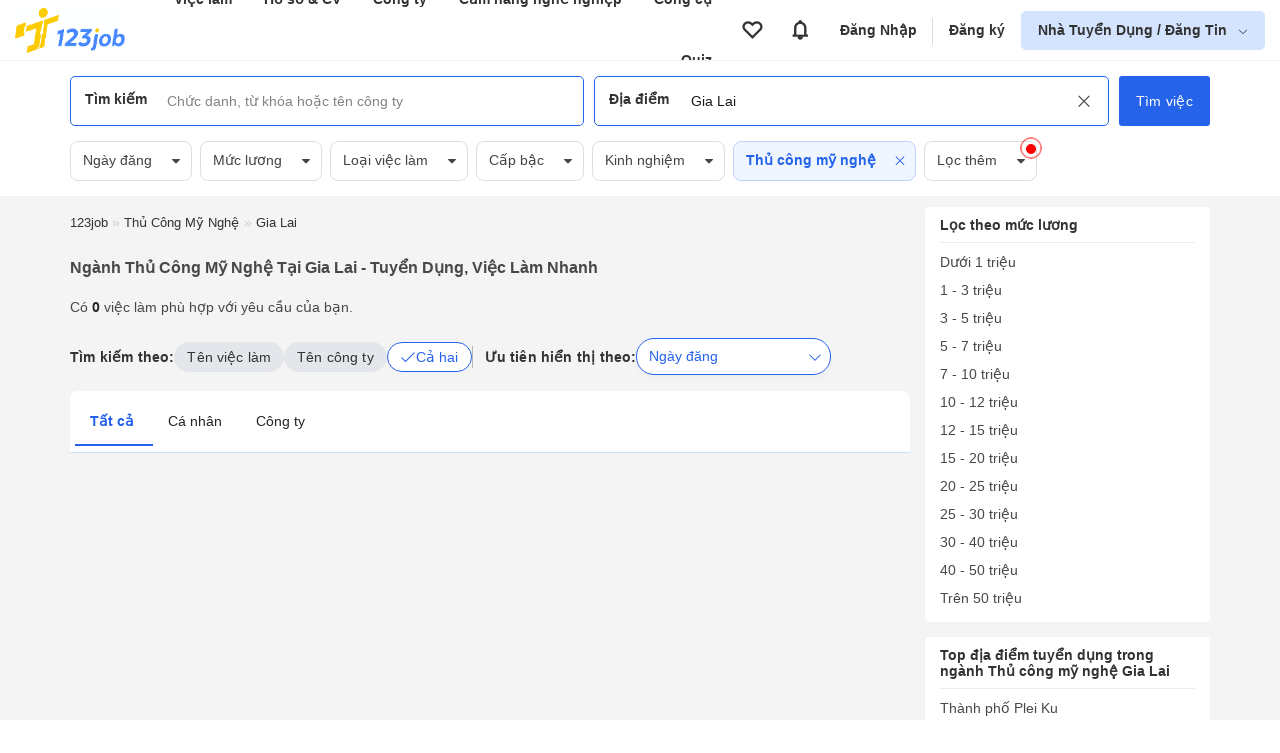

--- FILE ---
content_type: text/html; charset=UTF-8
request_url: https://123job.vn/nganh-nghe/vi%E1%BB%87c-l%C3%A0m-th%E1%BB%A7-c%C3%B4ng-m%E1%BB%B9-ngh%E1%BB%87-t%E1%BA%A1i-Gia-Lai
body_size: 15277
content:
<!DOCTYPE html><html lang="vi"><head>
<link rel="dns-prefetch" href="//https:www.googletagmanager.com">
<link rel="dns-prefetch" href="//https:123job.vn">
<link rel="dns-prefetch" href="//https:quiz.123job.vn">
<link rel="dns-prefetch" href="//https:www.facebook.com">
<link rel="dns-prefetch" href="//https:accounts.google.com">
<link rel="dns-prefetch" href="//https:">
<link rel="dns-prefetch" href="//https:business.123job.vn">
<link rel="dns-prefetch" href="//http:schema.org">
<link rel="dns-prefetch" href="//http:123job.vn">
<link rel="dns-prefetch" href="//https:unpkg.com"><script>(function(w,d,s,l,i){w[l]=w[l]||[];w[l].push({'gtm.start': new Date().getTime(),event:'gtm.js'});var f=d.getElementsByTagName(s)[0], j=d.createElement(s),dl=l!='dataLayer'?'&l='+l:'';j.async=true;j.src= 'https://www.googletagmanager.com/gtm.js?id='+i+dl;f.parentNode.insertBefore(j,f); })(window,document,'script','dataLayer','GTM-KBGFH99');</script><meta http-equiv="Content-Type" content="text/html; charset=utf-8"/><meta name=viewport content="width=device-width, initial-scale=1.0, maximum-scale=5.0, minimum-scale=1.0"><meta name=csrf-token content="XC7zrlWj06PBIyqjFBFSWVnePs2rvNtEleC7xHGV"><meta http-equiv="content-language" content="vi" /><title>Việc làm ngành Thủ công mỹ nghệ tại Gia Lai 01/2026 - 123job.vn</title><meta name=description content="Cập nhật việc làm ngành Thủ công mỹ nghệ tại Gia Lai, Lương Cao từ $1000 từ Top Công ty hàng đầu. Phúc lợi tốt, Cơ hội thăng tiến cao, Không OT hoặc OT có Lương. Ứng tuyển ngay hôm nay dễ dàng tại 123job.vn"/><meta name=keywords itemprop="keywords" content="Việc làm Ngành Thủ công mỹ nghệ tại Gia Lai, tuyển dụng ngành Thủ công mỹ nghệ tại Gia Lai"/><meta name=csrf-token content="XC7zrlWj06PBIyqjFBFSWVnePs2rvNtEleC7xHGV"><meta name=GENERATOR content="123job.vn"><meta name=language content="vietnamese"/><meta name=copyright content="Copyright © 2018 by 123job.vn"><meta name=author content="Tuyển dụng, việc làm mới nhất 123job.vn"><meta property="og:locale" content="vi_VN" /><meta property="og:title" itemprop="name" content="Việc làm ngành Thủ công mỹ nghệ tại Gia Lai 01/2026 - 123job.vn"><meta property="og:type" content="Website"><meta property="og:url" content="https://123job.vn/nganh-nghe/vi%E1%BB%87c-l%C3%A0m-th%E1%BB%A7-c%C3%B4ng-m%E1%BB%B9-ngh%E1%BB%87-t%E1%BA%A1i-Gia-Lai" /><meta property="og:description" content="Cập nhật việc làm ngành Thủ công mỹ nghệ tại Gia Lai, Lương Cao từ $1000 từ Top Công ty hàng đầu. Phúc lợi tốt, Cơ hội thăng tiến cao, Không OT hoặc OT có Lương. Ứng tuyển ngay hôm nay dễ dàng tại 123job.vn"><meta property="og:site_name" content="123job.vn"><meta name=ROBOTS content="INDEX, FOLLOW"><link rel="canonical" href="https://123job.vn/nganh-nghe/vi%E1%BB%87c-l%C3%A0m-th%E1%BB%A7-c%C3%B4ng-m%E1%BB%B9-ngh%E1%BB%87-t%E1%BA%A1i-Gia-Lai" /><link rel="shortcut icon" type=image/png href="https://123job.vn/favicon.png"><meta itemprop="image" content="https://123job.vn/images/banner/banner-header-resume.png"><meta property="og:image" content="https://123job.vn/images/banner/banner-header-resume.png"/><meta property="og:image:width" content="600"><meta property="og:image:height" content="315"><link rel="alternate" type=application/rss+xml title="Ngành Thủ công mỹ nghệ tại Gia Lai - Tuyển dụng, Việc làm nhanh" href="https://123job.vn/rss/index?q=nganh-nghe/việc-làm-thủ-công-mỹ-nghệ-tại-Gia-Lai"><script> window.___gcfg = { lang: 'en-US', parsetags: 'onload' } </script><link rel="stylesheet" id="css_page" href="/vendor/css/job_search.min.css?id=115e76f188f8ec3fc7fd"><style>.page_speed_1723857613{display:none;visibility:hidden} .page_speed_561994997{padding: 20px} .page_speed_1007748673{margin-bottom: 100px} .page_speed_1844861142{color: #4f5e64;font-size: 0.95rem} .page_speed_1992228084{cursor: pointer} .page_speed_856518992{background-color: #007fbc; border: 1px solid #007fbc; color: #ffff} .page_speed_687943606{color: white} .page_speed_1746565556{color: #4f5e64 !important;font-size: 0.95rem} .page_speed_2044680534{font-size: 1.5rem} .page_speed_252795735{font-size: 1.25rem} .page_speed_613173733{color: #4688ff} .page_speed_1912522527{margin-bottom: 1.5rem} .page_speed_1274206818{flex:1;} .page_speed_338207487{top: 106%} .page_speed_371522623{position: relative; flex: 1} .page_speed_302081645{width: 95%} .page_speed_297053255{} .page_speed_1158008707{text-align: center !important;} .page_speed_1866418905{border-bottom: 1px solid #ccdeff} .page_speed_1741097854{font-size: 16px;margin-bottom: 0px;margin-top: 6px; font-weight: 400} .page_speed_1496097330{font-size: 16px !important;}</style></head><body><noscript><iframe src="https://www.googletagmanager.com/ns.html?id=GTM-KBGFH99" height=0 width=0 class="page_speed_1723857613"></iframe></noscript><div class="bg-pushmenu"></div><div class="sidebar-right"><nav><div class="user-area"><div class="user-action u-logout d-flex"><a href="https://123job.vn/auth/login" rel="nofollow" class="btn btn-primary">Đăng nhập</a><a href="https://123job.vn/auth/register" rel="nofollow" class="btn btn-gray register">Đăng ký</a></div></div><div class="slide-menu"><ul><li class="lv0"><a href="/" rel="nofollow"><img class="img-menu" data-src="https://123job.vn/images/menus/home.png" alt="Trang chủ"> Trang chủ </a></li><li class="lv0"><a href="https://quiz.123job.vn" rel="nofollow"><img class="img-menu" data-src="https://123job.vn/images/menu_2/quiz.png" alt="Quiz"> Quiz </a></li><li class="lv0"><a href="/cv/mẫu-cv" rel="nofollow"><img class="img-menu" data-src="https://123job.vn/images/menu_2/resume.png" alt="Mẫu CV xin việc"> Mẫu CV xin việc <span class="label">Miễn phí</span></a></li><li class="lv0"><a href="/user/profile" rel="nofollow"><img class="img-menu" data-src="https://123job.vn/images/menu_2/write_cv.png" alt="123job Profile"> 123job Profile </a></li><li class="lv0"><a href="/tuyen-dung" rel="nofollow"><img class="img-menu" data-src="https://123job.vn/images/menu_2/search_job.png" alt="Tìm việc làm"> Tìm việc làm </a></li><li class="lv0"><a href="/cover-letter/mẫu-cover-letter" rel="nofollow"><img class="img-menu" data-src="https://123job.vn/images/menu_2/cover_letter.png" alt="Cover letter"> Cover letter </a></li><li class="lv0"><a href="/company" rel="nofollow"><img class="img-menu" data-src="https://123job.vn/images/menu_2/review.png" alt="Review công ty"> Review công ty </a></li><li class="lv0"><a href="/bai-viet" rel="nofollow"><img class="img-menu" data-src="https://123job.vn/images/menu_2/news.png" alt="Cẩm nang nghề nghiệp"> Cẩm nang nghề nghiệp </a></li><li class="lv0"><a href="/wiki/mbti" rel="nofollow"><img class="img-menu" data-src="https://123job.vn/images/menu_2/mbti.png" alt="Trắc nghiệm MBTI"> Trắc nghiệm MBTI </a></li><li class="lv0"><a href="/wiki/gross-to-net" rel="nofollow"><img class="img-menu" data-src="https://123job.vn/images/menu_2/gross_net.png" alt="Tính lương Gross - Net"> Tính lương Gross - Net </a></li><li class="lv0"><a href="/wiki/multiple-intelligences-test" rel="nofollow"><img class="img-menu" data-src="https://123job.vn/images/menu_2/multiple-intelligences-test.png" alt="Trắc nghiệm đa trí thông minh MI"> Trắc nghiệm đa trí thông minh MI </a></li><li class="lv0"><a href="https://www.facebook.com/tuyendung.123job" rel="nofollow"><img class="img-menu" data-src="https://123job.vn/images/menu_2/about.png" alt="Về chúng tôi"> Về chúng tôi </a></li></ul></div></nav></div><script> var URL_LOGIN_PROVIDER = 'https://123job.vn/auth/login-provider'; function loginGoogleOneTap(googleUser) { const responsePayload = decodeJwtResponse(googleUser.credential); fetch(URL_LOGIN_PROVIDER, { method: 'POST', headers: {'Content-Type': 'application/json'}, body: JSON.stringify({ id: responsePayload.sub, provider: 'google', name: responsePayload.name, password: responsePayload.sub, email: responsePayload.email, "_token": "XC7zrlWj06PBIyqjFBFSWVnePs2rvNtEleC7xHGV", }), }).then(response => response.ok ? response.json() : Promise.reject(`HTTP error! Status: ${response.status}`)) .then(data => { location.reload(); }) .catch(error => alert("Có lỗi xảy ra")); } function decodeJwtResponse(token) { var base64Url = token.split('.')[1]; var base64 = base64Url.replace(/-/g, '+').replace(/_/g, '/'); var jsonPayload = decodeURIComponent(window.atob(base64).split('').map(function (c) { return '%' + ('00' + c.charCodeAt(0).toString(16)).slice(-2); }).join('')); return JSON.parse(jsonPayload); } </script><input type=hidden name=_token value="XC7zrlWj06PBIyqjFBFSWVnePs2rvNtEleC7xHGV"><div id="g_id_onload" data-client_id="" data-context="signin" data-callback="loginGoogleOneTap" data-close_on_tap_outside="false"></div><script src="https://accounts.google.com/gsi/client" async defer></script><link href="/vendor/auth/css/modal_auth.min.css?id=bd356418eb795240e594" rel="stylesheet"><div class="box-popup-need-login modal modal-form modal-auth-login"><div class="modal-header d-flex"><div class="modal-header__title js-tab-auth mr-3 active" data-tab="login">Đăng nhập</div><div class="modal-header__title js-tab-auth" data-tab="register">Đăng ký</div></div><div class="modal-body modal-body-login page_speed_561994997"><div class="auth-page-login js-auth-content mt-1"><div class="container page_speed_1007748673"><div class="auth-form auth-form--desktop"><div class="auth-form__title"><h2>Chào mừng bạn trở lại 123job.vn</h2><p class="mb-3 page_speed_1844861142"> Cùng xây dựng một hồ sơ nổi bật và nhận được các cơ hội sự nghiệp lý tưởng </p></div><div class="auth-form__content"><form action="https://123job.vn/auth/login" class="js-form-login" method="post"><p class="error-form error-form--account-ajax"></p><input type=hidden name=_token value="XC7zrlWj06PBIyqjFBFSWVnePs2rvNtEleC7xHGV"><input type=hidden name=js_redirect_url value=""><input type=hidden name=call_back value=""><input type=hidden name=type value=""><input type=hidden name=source value=""><div class="form-group mb-4"><input type=text class="form-control" name=email value="" placeholder="Email hoặc số điện thoại"><small class="error-form js-error-login" data-field="email"></small></div><div class="form-group"><input type=password class="form-control" name=password autocomplete="off" placeholder="Mật khẩu"><small class="error-form js-error-login" data-field="password"></small><span class="icon js-show-password page_speed_1992228084"><i class="la la-eye-slash"></i></span></div><p class="text-right text-sm"><a href="https://123job.vn/auth/forgot-password" class="text-primary ft-color">Quên mật khẩu</a></p><input type=hidden name=callback value=""><button type=submit class="btn btn-primary btn-block js-button-login bg-color"><b>Đăng nhập</b></button></form><div class="social-hr mt-4 mb-4 d-block"><div class="hr"><span>Hoặc bằng</span></div></div><div class="login-social js_login_google"><button class="button-auth google js_login_google mr-1" rel="nofollow" href="javascript:void(0)" id="js_login_google" title="Đăng nhập với google"><img class='lazy' data-src='https://123job.vn/images/logo/icon/google.jpg'><span>Google</span></button><button class="button-auth facebook js_login_facebook mr-1" rel="nofollow" href="javascript:void(0)" id="js_login_facebook" title="Đăng nhập với facebook"><img class='lazy' data-src='https://123job.vn/images/logo/icon/icon-facebook.png'><span>Facebook</span></button><button data-link="https://123job.vn/auth/login-social/linkedin-openid" rel="nofollow" title="Đăng nhập với linkedin"class="button-auth js-login-social-other page_speed_856518992"><img class='lazy' data-src='https://123job.vn/images/logo/icon/icon-linkedin.png'><span class="page_speed_687943606">Linkedin</span></button></div><div class="more-login mt-3"> Bạn sử dụng 123job lần đầu? <a href="https://123job.vn/auth/register" rel="nofollow" class="text-primary js-link-auth ft-color" data-field="register"><u>Đăng ký ngay</u></a></div></div></div><div class="auth-help"><p class="back-home"><a href="/"><i class="la la-arrow-left"></i> Quay lại trang chủ</a><br></p><p class="text-center text-muted page_speed_1746565556"> Bạn gặp khó khăn khi tạo tài khoản? <br> Vui lòng gọi tới Zalo: 0961.469.398 (giờ hành chính). </p></div></div></div><div class="auth-page-register js-auth-content hide"><div class="container page_speed_1007748673"><div class="auth-form auth-form--desktop"><div class="auth-form__title"><h2>Chào mừng bạn đến với 123job.vn</h2><p class="mb-3 page_speed_1844861142"> Cùng xây dựng một hồ sơ nổi bật và nhận được các cơ hội sự nghiệp lý tưởng </p></div><div class="auth-form__content"><form action="https://123job.vn/auth/register" class="js-form-register" method="post"><input type=hidden name=_token value="XC7zrlWj06PBIyqjFBFSWVnePs2rvNtEleC7xHGV"><input type=hidden name=source value=""><input type=hidden name=callback value=""><input type=hidden name=register_place value=""><input type=hidden name=js_redirect_url value=""><div class="form-group"><input type=text class="form-control" name=email value="" placeholder="Email hoặc số điện thoại"><small class="error-form js-error-register" data-field="email"></small></div><div class="form-group mt-3"><input type=password class="form-control" name=password value="" autocomplete="off" placeholder="Mật khẩu"><small class="error-form js-error-register" data-field="password"></small><span class="icon js-show-password page_speed_1992228084"><i class="la la-eye-slash"></i></span></div><div class="form-group mt-3"><input type=text class="form-control" name=name value="" autocomplete="off" placeholder="Họ và tên"><small class="error-form js-error-register" data-field="name"></small></div><div class="form-group mt-3"><input type=text class="form-control" name=phone value="" autocomplete="off" placeholder="Số điện thoại"><small class="error-form js-error-register" data-field="phone"></small></div><div class="agree-policy"><input type=checkbox name=yes_policy checked><span> Tôi đồng ý với <a href="/help/operation" class="ft-color" target="_blank"><u>quy chế hoạt động</u></a> và <a href="/help/security" class="ft-color" target="_blank"><u>chính sách bảo mật thông tin</u></a> của 123job.vn. </span></div><button type=submit class="btn btn-primary btn-block js-button-register bg-color">Đăng ký</button></form><div class="more-login mt-4"> Bạn đã có tài khoản? <a href="https://123job.vn/auth/login" rel="nofollow" class="text-primary js-link-auth ft-color" data-field="login"><u>Đăng nhập ngay</u></a></div></div></div><div class="auth-help"><p class="back-home"><a href="/"><i class="la la-arrow-left"></i> Quay lại trang chủ</a><br></p><p class="text-center text-muted page_speed_1746565556"> Bạn gặp khó khăn khi tạo tài khoản? <br> Vui lòng gọi tới Zalo: 0961.469.398 (giờ hành chính). </p></div></div></div></div></div><script> var URL_AUTH = { LOGIN_PROVIDER: 'https://123job.vn/auth/login-provider' }; </script><script async src="/vendor/auth/js/auth.js?id=66d8ccd0397218262967"></script><style> #modal-protect-personal-data { max-width: 700px; } #modal-protect-personal-data .modal-body { padding: 1.5rem; } #modal-protect-personal-data .content-main { padding: 1rem; border: 1px solid #e2e8f0; max-height: 400px; overflow-y: scroll; border-radius: 4px; margin: 1rem 0; } #modal-protect-personal-data .content-main p { font-size: 0.9rem; padding: 0; margin-bottom: 1rem; } #modal-protect-personal-data .btn-submit-policy { padding: 10px 15px; border: none; background: #4688ff; color: #fff; border-radius: 4px; cursor: pointer; } #modal-protect-personal-data #confirm-policy { width: 1.25rem; height: 1.25rem; margin-right: 10px; margin-top: 5px; } #modal-protect-personal-data #form-protect-personal-data { font-size: 1rem; }</style><div class="modal modal-lg" id="modal-protect-personal-data"><div class="modal-body"><p class="text-center font-weight-bold page_speed_2044680534">Thông báo</p><p class="text-center font-weight-bold page_speed_252795735">Các điều kiện giao dịch chung về bảo vệ dữ liệu cá nhân</p><div class="content-main"><p>Kính gửi Quý Thành viên của Website 123job.vn,</p><p> Ban Quản Trị Website 123job.vn xin thông báo đến Quý Thành viên về việc áp dụng “Các điều kiện giao dịch chung về bảo vệ dữ liệu cá nhân” (Sau đây gọi tắt là “Các Điều Kiện Giao Dịch Chung”) được cập nhật theo Nghị định số 13/2023/NĐ-CP được Chính phủ ban hành ngày 17/4/2023 về bảo vệ dữ liệu cá nhân, hiệu lực thi hành từ ngày 01/07/2023. </p><p> “Các Điều Kiện Giao Dịch Chung” là một phần không thể tách rời của các thỏa thuận giữa Ban Quản Trị Website 123job.vn và các Thành viên. “Các Điều Kiện Giao Dịch Chung” có thể được sửa đổi trong từng thời kỳ. Mọi thông tin thay đổi (nếu có) sẽ được thông báo, cập nhật trên website https:///www.123job.vn. </p><p> Để xem chi tiết “Các Điều Kiện Giao Dịch Chung”, Quý Thành viên vui lòng nhấn: <a href="https://123job.vn/help/protect-personal-data" target="_blank" rel="nofollow" class=" page_speed_613173733">Tại đây</a></p><p> Trường hợp cần làm rõ về “Các Điều Kiện Giao Dịch Chung”, Quý Thành viên vui lòng liên hệ với Ban Quản Trị Website 123job.vn hoặc gửi email đến <b>123job.vn@gmail.com.vn</b> để được hỗ trợ. </p><p>Trân trọng!</p></div><form id="form-protect-personal-data" action="" method="post"><div class="d-flex align-start page_speed_1912522527"><input type=checkbox required="" class="form-checkbox " name=confirm_policy id="confirm-policy"><label for="confirm-policy" class="page_speed_1274206818"> Tôi xác nhận đã đọc, hiểu rõ và đồng ý với <a class="" href="https://123job.vn/help/protect-personal-data" target="_blank" rel="nofollow"><b>Các điều kiện giao dịch chung về bảo vệ dữ liệu cá nhân</b></a> của Ban Quản Trị Website 123job.vn </label></div><div class="text-center"><button type=button class="btn-submit-policy js-submit-policy"> Xác nhận </button></div></form></div></div><script> var USER_POLICY_AT = '0'; var URL_PROTECT_PERSONAL_DATA_STORE = 'https://123job.vn/ajax/protect-personal-data';</script><script src="/vendor/core/js/protect_personal_data.js?id=d7511cf462796b407f2e" async></script><div class="header-main "><header class="header-hide-mb"><div class="header-wrapper"><div class="brand"><a href="/"><img src="/images/logo_tim.png" alt="123job.vn | Việc làm mới hiệu quả, Tìm việc làm mới nhanh"></a></div><div class="primary-nav"><ul class="header-menu"><li><a href="/jobs">Việc làm</a><div class="group-hover navbar__item__dropdown-menu"><div class="nav navbar-menu navbar-padding"><div class="row"><div class="col-6"><div class="menu-child"><div class="menu-child__tag">Việc làm</div><a href="/jobs" class="menu-child__item"><i class="fa fa-search"></i><span> Tìm việc làm </span></a><a href="/user/jobs/apply" class="menu-child__item"><i class="fa fa-briefcase"></i><span> Việc làm đã ứng tuyển </span></a><a href="/user/jobs/favourite" class="menu-child__item"><i class="fa fa-heart-o"></i><span> Việc làm đã lưu </span></a><a href="/user/jobs/suggest" class="menu-child__item"><i class="fa fa-briefcase"></i><span> Việc làm phù hợp <span class="badge badge__new">Mới</span></span></a></div></div><div class="col-6"><div class="menu-child"><div class="menu-child__tag">Việc làm theo vị trí</div><div class="row flex-nowrap job-position"><div class="col-6"><a href="/nganh-nghe/việc-làm-it-phần-mềm" class="menu-child__item"><span> Việc làm IT <span class="badge badge__hot">Hot</span></span></a><a href="/nganh-nghe/việc-làm-việc-làm-cấp-cao" class="menu-child__item"><span> Việc làm quản lý cấp cao <span class="badge badge__hot">Hot</span></span></a><a href="/nganh-nghe/việc-làm-bán-hàng" class="menu-child__item"><span> Việc làm bán hàng </span></a><a href="/nganh-nghe/việc-làm-kinh-doanh" class="menu-child__item"><span> Việc làm kinh doanh </span></a><a href="/nganh-nghe/việc-làm-kế-toán" class="menu-child__item"><span> Việc làm Kế toán </span></a><a href="/nganh-nghe/việc-làm-lao-động-phổ-thông" class="menu-child__item"><span> Việc làm Lao động phổ thông </span></a><a href="/nganh-nghe/việc-làm-giáo-dục-đào-tạo" class="menu-child__item"><span> Việc làm Giáo dục </span></a></div><div class="col-6"><a href="/nganh-nghe/việc-làm-marketing-pr" class="menu-child__item"><span> Việc làm Marketing </span></a><a href="/nganh-nghe/việc-làm-hành-chính-văn-phòng" class="menu-child__item"><span> Việc làm Hành chính </span></a><a href="/nganh-nghe/việc-làm-tư-vấn-chăm-sóc-khách-hàng" class="menu-child__item"><span> Việc làm chăm sóc khách hàng </span></a><a href="/nganh-nghe/việc-làm-bất-động-sản" class="menu-child__item"><span> Việc làm Bất động sản </span></a><a href="/nganh-nghe/việc-làm-ngân-hàng-tài-chính" class="menu-child__item"><span> Việc làm ngân hàng </span></a><a href="/nganh-nghe/việc-làm-bảo-vệ-an-ninh-vệ-sỹ" class="menu-child__item"><span> Việc làm bảo vệ </span></a><a href="/nganh-nghe/việc-làm-khách-sạn-nhà-hàng" class="menu-child__item"><span> Việc làm nhà hàng </span></a></div></div></div></div></div></div></div></li><li><a href="/cv/mẫu-cv">Hồ sơ &amp; CV</a><div class="group-hover navbar__item__dropdown-menu"><div class="nav navbar-menu navbar-padding"><div class="row"><div class="col-6"><div class="menu-child"><a href="/user/cv/list" class="menu-child__item"><i class="fa fa-file-text-o"></i><span> Quản lý CV </span></a><a href="/cv/guide" class="menu-child__item"><i class="fa fa-address-card-o"></i><span> Hướng dẫn viết CV theo ngành nghề </span></a><a href="/user/cv/upload" class="menu-child__item"><i class="fa fa-cloud-upload"></i><span> Tải CV lên </span></a><a href="/user/profile" class="menu-child__item"><i class="fa fa-address-book-o"></i><span> 123job Profile </span></a></div></div><div class="col-6"><div class="menu-child"><a href="/cv/mẫu-cv" class="menu-child__tag">Mẫu hồ sơ <i class="la la-arrow-right"></i></a><a href="/cv/mẫu-cv" class="menu-child__item"><i class="fa fa-id-card-o"></i><span> Mẫu CV </span></a><a href="/cover-letter/mẫu-cover-letter" class="menu-child__item"><i class="fa fa-address-card-o"></i><span> Mẫu Cover Letter </span></a><a href="/cv/mẫu-cv-xin-việc-file-word" class="menu-child__item"><i class="fa fa-id-card-o"></i><span> Mẫu CV File Word </span></a></div></div></div></div></div></li><li><a href="/company">Công ty</a><div class="group-hover navbar__item__dropdown-menu"><div class="nav navbar-menu navbar-padding"><div class="row"><div class="col-12"><div class="menu-child"><a href="/company/search" class="menu-child__item"><i class="fa fa-search"></i><span> Tìm kiếm công ty </span></a><a href="/company?tab=best" class="menu-child__item"><i class="fa fa-building"></i><span> Công ty nổi bật <span class="badge badge__hot">Hot</span></span></a><a href="/company?tab=latest" class="menu-child__item"><i class="fa fa-building"></i><span> Công ty mới <span class="badge badge__new">Mới</span></span></a><a href="/company?tab=suggestion" class="menu-child__item"><i class="fa fa-building"></i><span> Công ty được đề xuất </span></a></div></div></div></div></div></li><li><a href="/bai-viet">Cẩm nang nghề nghiệp</a><div class="group-hover navbar__item__dropdown-menu"><div class="nav navbar-menu navbar-padding"><div class="row"><div class="col-12"><div class="menu-child"><a href="/bai-viet/dinh-huong-nghe-nghiep-31c" class="menu-child__item"><i class="fa fa-briefcase"></i><span> Định hướng nghề nghiệp </span></a><a href="/bai-viet/tim-viec-30c" class="menu-child__item"><i class="fa fa-briefcase"></i><span> Bí kíp tìm việc </span></a><a href="/bai-viet/con-duong-su-nghiep-10c" class="menu-child__item"><i class="fa fa-briefcase"></i><span> Kiến thức chuyên ngành </span></a><a href="/bai-viet/thanh-cong-trong-cong-viec-24c" class="menu-child__item"><i class="fa fa-briefcase"></i><span> Thăng tiến sự nghiệp </span></a><a href="/bai-viet/xay-dung-doanh-nghiep-55c" class="menu-child__item"><i class="fa fa-briefcase"></i><span> Phát triển doanh nghiệp </span></a><a href="/bai-viet/cam-nang-tuyen-dung-58c" class="menu-child__item"><i class="fa fa-briefcase"></i><span> Thị trường và xu hướng tuyển dụng </span></a></div></div></div></div></div></li><li><a href="/wiki/mbti">Công cụ</a><div class="group-hover navbar__item__dropdown-menu"><div class="nav navbar-menu navbar-padding"><div class="row"><div class="col-6"><div class="menu-child"><div class="menu-child__tag">Khám phá bản thân</div><a href="/wiki/mbti" class="menu-child__item"><i class="fa fa-id-card-o"></i><span> Trắc nghiệm tính cách MBTI </span></a><a href="/wiki/multiple-intelligences-test" class="menu-child__item"><i class="fa fa-pencil-square-o"></i><span> Trắc nghiệm đa trí thông minh MI </span></a></div></div><div class="col-6"><div class="menu-child"><div class="menu-child__tag">Công cụ</div><a href="/wiki/gross-to-net" class="menu-child__item"><i class="fa fa-calculator"></i><span> Tính lương GROSS NET <span class="badge badge__hot">Hot</span></span></a><a href="/wiki/personal-tax" class="menu-child__item"><i class="fa fa-usd"></i><span> Tính thuế thu nhập cá nhân </span></a><a href="/wiki/compound-interest" class="menu-child__item"><i class="fa fa-level-up"></i><span> Tính lãi suất kép </span></a><a href="/wiki/savings-plan" class="menu-child__item"><i class="fa fa-line-chart"></i><span> Lập kế hoạch tiết kiệm </span></a><a href="/wiki/unemployment-insurance" class="menu-child__item"><i class="fa fa-briefcase"></i><span> Tính Bảo hiểm thất nghiệp </span></a><a href="/wiki/social-insurance" class="menu-child__item"><i class="fa fa-calculator"></i><span> Tính bảo hiểm xã hội một lần </span></a></div></div></div></div></div></li><li><a href="https://quiz.123job.vn/">Quiz</a></ul></div><div class="secondary-nav"><ul class="header-menu"></ul></div><ul class="account-nav header-menu"><li class="menu-nav"><a class="btn-icon-favourite" data-toggle="tooltip" data-original-title="Tin đã lưu" href="https://123job.vn/user/jobs/favourite" aria-label="View all favorite products"><i class="la la-heart-o"></i></a></li><li class="menu-nav"><a class="btn-icon-notification" data-toggle="tooltip" data-original-title="Thông báo" href="https://123job.vn/user/notification" aria-label="View all notifications"><i class="la la-bell"></i></a></li><li class="menu-nav"><a href="https://123job.vn/auth/login" class="after-right">Đăng Nhập</a></li><li class="menu-nav"><a href="https://123job.vn/auth/register">Đăng ký</a></li><li class="has-children js-sub-menu-user btn-employer "><a href="https://business.123job.vn/" class="" aria-label="show menu dropdown"> Nhà Tuyển Dụng / Đăng Tin </a><div class="sub-menu sub-menu--right pt-0 pb-0 page_speed_338207487"><div class=""><a href="https://business.123job.vn/" class="option-menu text-black">Đăng tin tuyển dụng</a><a href="https://business.123job.vn/" class="option-menu text-black">Tìm ứng viên</a><a href="https://business.123job.vn/service-package" class="option-menu text-black">Sản phẩm và dịch vụ</a></div></div></li></ul><div class="d-flex"><div class="box-favourite_mb"><a class="d-block" aria-label="Link to your favorite jobs site" href="https://123job.vn/user/jobs/favourite"><span class="icon-main"><i class="la la-heart-o"></i></span><i class="icon-total js-favourites-count"></i></a></div><div class="box-notification_mb"><a class="d-block" aria-label="Link to your notifications" href="https://123job.vn/user/notification"><span class="icon-main"><i class="la la-bell"></i></span><i class="icon-total js-notification-count"></i></a></div></div></div></header></div><script> var URL_SEARCH_TITLE = 'https://123job.vn/ajax/suggest-title'; var URL_AJAX_GET_COMPANY_SUGGESTIONS = 'https://123job.vn/company/ajax/company-suggest'; var URL_AJAX_COUNT_JOB_SEARCH = 'https://123job.vn/ajax/search-job'; var URL_AJAX_COUNT_JOB_BY_HISTORY_SEARCH = 'https://123job.vn/ajax/search-job-by-history'; var URL_AJAX_GET_SUGGESTION_JOB = 'https://123job.vn/ajax/get-suggestion-jobs';</script><div class="header-form"><div class="container"><form class="page-search js-form-search js-form-search-pc " action="https://123job.vn/tuyen-dung"><input type=hidden name=label class="input_hidden_filter input_hidden_label" value=""><input type=hidden name=s class="input_hidden_filter input_hidden_s" value="0"><input type=hidden name=jt class="input_hidden_filter input_hidden_jt" value="0"><input type=hidden name=level class="input_hidden_filter input_hidden_level" value=""><input type=hidden name=exp class="input_hidden_filter input_hidden_exp" value=""><input type=hidden name=cat class="input_hidden_filter input_hidden_cat" value="Thủ công mỹ nghệ"><input type=hidden name=date class="input_hidden_filter input_hidden_date" value=""><input type=hidden name=cat_name class="input_hidden_filter input_hidden_cat_name" value="Thủ công mỹ nghệ"><input type=hidden name=benefit class="input_hidden_filter input_hidden_benefit" value=""><input type=hidden name=postType class="input_hidden_filter input_hidden_postType" value=""><input type=hidden name=size class="input_hidden_filter input_hidden_size" value=""><input type=hidden name=contentHas class="input_hidden_filter input_hidden_contentHas" value=""><input type=hidden name=sort class="input_hidden_filter input_hidden_sort" value="new"><input type=hidden name=type_keyword class="input_hidden_filter input_hidden_type_keyword" value="0"><input type=hidden name=cityId class="input_hidden_filter input_hidden_cityId" value="21"><input type=hidden name=districtIds class="input_hidden_filter input_hidden_districtIds" value="0"><input type=hidden name=job_type class="input_hidden_filter input_hidden_job_type" value=""><div class="d-flex page_speed_371522623"><div class="form-item typeahead__container input-keyword"><div class="box-input-search"><span class="title-input">Tìm kiếm</span><input type=search class="js-input-text js-typeahead-title" name=q autocomplete="off" placeholder="Chức danh, từ khóa hoặc tên công ty" value=""><span class="clear-input js-clear-input-title "><i class="la la-times"></i></span></div></div><div class="form-item typeahead__container input-location"><div class="box-input-search"><span class="title-input">Địa điểm</span><input type=search class="js-input-text js-typeahead-location" name=l id="l" autocomplete="off" placeholder="Tỉnh hoặc thành phố" value="Gia Lai"><span class="clear-input js-clear-input-location active"><i class="la la-times"></i></span></div></div><div class="search-keyword-expand dropdown-menu hide js-box-expand-keyword"><div class="box-left"><div class="dropdown-menu-wrap" id="keyword-follow-container"><div class="box-title"><span class=""><b>Từ khoá theo dõi</b></span><a class="title-sub" href="https://123job.vn/alerts" ref="nofollow"><u>Cài đặt</u></a></div><div class="box-content"><ul class="js-list-keyword-follow-form keyword-follow__list"></ul></div></div><div class="dropdown-menu-wrap hide js-box-search-history"><div class="box-title"><span class=""><b>Tìm kiếm gần đây</b></span><span class="title-sub js-delete-all-search-history"><u>Xóa tất cả</u></span></div><div class="box-content link-groups js-wrapper-search-history"></div></div><div class="dropdown-menu-wrap hide js-box-keyword-suggest"><div class="box-title"><span class=""><b>Từ khoá gợi ý</b></span></div><div class="box-content link-groups js-wrapper-keyword-suggest"></div></div><div class="dropdown-menu-wrap hide js-box-company-suggest"><div class="box-title"><span class=""><b>Công ty đề xuất</b></span></div><div class="box-content link-groups js-wrapper-company-suggest"></div></div><div class="dropdown-menu-wrap" id="keyword-trends-container"><div class="box-title"><span class=""><b>Xu hướng tìm kiếm</b></span></div><div class="box-content link-groups list-group-tag"><span class="link-group-item js-keyword-trend"><em class="la la-tags"></em> Java dev</span><span class="link-group-item js-keyword-trend"><em class="la la-tags"></em> Python developer</span><span class="link-group-item js-keyword-trend"><em class="la la-tags"></em> Machine learning</span><span class="link-group-item js-keyword-trend"><em class="la la-tags"></em> AI engineer</span><span class="link-group-item js-keyword-trend"><em class="la la-tags"></em> Kế toán trưởng</span><span class="link-group-item js-keyword-trend"><em class="la la-tags"></em> Kế toán kho</span><span class="link-group-item js-keyword-trend"><em class="la la-tags"></em> Bán hàng</span><span class="link-group-item js-keyword-trend"><em class="la la-tags"></em> Kỹ sư điện</span><span class="link-group-item js-keyword-trend"><em class="la la-tags"></em> Kinh doanh</span><span class="link-group-item js-keyword-trend"><em class="la la-tags"></em> Lái xe</span><span class="link-group-item js-keyword-trend"><em class="la la-tags"></em> Sale marketing</span><span class="link-group-item js-keyword-trend"><em class="la la-tags"></em> Sale admin</span><span class="link-group-item js-keyword-trend"><em class="la la-tags"></em> Kế toán trưởng</span><span class="link-group-item js-keyword-trend"><em class="la la-tags"></em> Trưởng phòng nhân sự</span><span class="link-group-item js-keyword-trend"><em class="la la-tags"></em> Thiết kế đồ hoạ</span><span class="link-group-item js-keyword-trend"><em class="la la-tags"></em> Giao hàng</span><span class="link-group-item js-keyword-trend"><em class="la la-tags"></em> Lễ tân</span><span class="link-group-item js-keyword-trend"><em class="la la-tags"></em> Phục vụ</span></div></div></div><div class="box-right"><div class="dropdown-menu-wrap box-job-suggestions"><div class="box-title"><span><b>Việc làm có thể bạn quan tâm</b></span></div><div class="content-box"><div class="list-job-suggestions js-job-suggest-wrapper"></div></div></div></div></div><div class="search-location-expand dropdown-menu hide js-box-expand-location"><div class="box-left"></div><div class="box-right"><div class="box-search-location"><div class="wrapper"><div class="box-city"><div class="box-search-city"><input type=text class="js-input-search-city" name=city autocomplete="off" placeholder="Nhập Tỉnh/Thành Phố"></div><div class="select-city box-scroll-customize"><div class="list-city box-scroll-main js-wrapper-list-city"></div><div class="cover-scroll-bar"></div></div></div><div class="box-district"><div class="box-district__title"> Quận/Huyện </div><div class="select-district box-scroll-customize"><div class="list-district box-scroll-main hide js-wrapper-list-district"></div><div class="no-district js-box-no-district"><div class="page_speed_302081645">Vui lòng chọn Tỉnh/Thành Phố</div></div><div class="cover-scroll-bar"></div></div></div><div class="box-footer"><div class="wrap-footer"><div class="remove-all-select js-remove-select-location"> Bỏ chọn tất cả </div><div class="box-submit"><button type=button class="btn js-submit-form-location">Xem <span class="js-count-job hide"></span> kết quả</button></div></div></div></div></div></div></div></div><button type=submit class="btn btn-primary btn-submit-form js-button-submit-search">Tìm việc</button></form><div class="filters"><div class="filter-item" data-filter="date"><div data-text="" class="filter-heading js-filter-click"><span class="filter-title"> Ngày đăng </span><span class="filter-icon js-filter-close"><i class="fa fa-caret-down"></i></span></div><div class="filter-body"><div class="scroll-list"><div class="filter-list-select scroll-box"><div class="item js-filter-select" data-key="1">24 giờ qua</div><div class="item js-filter-select" data-key="2">3 ngày trước</div><div class="item js-filter-select" data-key="3">7 ngày trước</div><div class="item js-filter-select" data-key="4">14 ngày trước</div><div class="item js-filter-select" data-key="5">30 ngày trước</div></div><div class="cover-bar"></div></div></div></div><div class="filter-item" data-filter="s"><div data-text="" class="filter-heading js-filter-click"><span class="filter-title"> Mức lương </span><span class="filter-icon js-filter-close"><i class="fa fa-caret-down"></i></span></div><div class="filter-body"><div class="scroll-list"><div class="filter-list-select scroll-box"><div class="item js-filter-select" data-key="1">Dưới 1 triệu</div><div class="item js-filter-select" data-key="2">1 - 3 triệu</div><div class="item js-filter-select" data-key="3">3 - 5 triệu</div><div class="item js-filter-select" data-key="4">5 - 7 triệu</div><div class="item js-filter-select" data-key="5">7 - 10 triệu</div><div class="item js-filter-select" data-key="6">10 - 12 triệu</div><div class="item js-filter-select" data-key="7">12 - 15 triệu</div><div class="item js-filter-select" data-key="8">15 - 20 triệu</div><div class="item js-filter-select" data-key="9">20 - 25 triệu</div><div class="item js-filter-select" data-key="10">25 - 30 triệu</div><div class="item js-filter-select" data-key="11">30 - 40 triệu</div><div class="item js-filter-select" data-key="12">40 - 50 triệu</div><div class="item js-filter-select" data-key="13">Trên 50 triệu</div></div><div class="cover-bar"></div></div></div></div><div class="filter-item" data-filter="jt"><div data-text="" class="filter-heading js-filter-click"><span class="filter-title"> Loại việc làm </span><span class="filter-icon js-filter-close"><i class="fa fa-caret-down"></i></span></div><div class="filter-body"><div class="scroll-list"><div class="filter-list-select scroll-box"><div class="item js-filter-select" data-key="1500">Toàn thời gian cố định</div><div class="item js-filter-select" data-key="1501">Toàn thời gian tạm thời</div><div class="item js-filter-select" data-key="1502">Bán thời gian cố định</div><div class="item js-filter-select" data-key="1503">Bán thời gian tạm thời</div><div class="item js-filter-select" data-key="1504">Theo hợp đồng tư vấn</div><div class="item js-filter-select" data-key="1505">Thực tập</div></div><div class="cover-bar"></div></div></div></div><div class="filter-item" data-filter="level"><div data-text="" class="filter-heading js-filter-click"><span class="filter-title"> Cấp bậc </span><span class="filter-icon js-filter-close"><i class="fa fa-caret-down"></i></span></div><div class="filter-body"><div class="scroll-list"><div class="filter-list-select scroll-box"><div class="item js-filter-select" data-key="Mới tốt nghiệp / thực tập">Mới tốt nghiệp / thực tập</div><div class="item js-filter-select" data-key="Nhân viên">Nhân viên</div><div class="item js-filter-select" data-key="Trưởng nhóm">Trưởng nhóm</div><div class="item js-filter-select" data-key="Trưởng phòng">Trưởng phòng</div><div class="item js-filter-select" data-key="Phó giám đốc">Phó giám đốc</div><div class="item js-filter-select" data-key="Giám đốc">Giám đốc</div><div class="item js-filter-select" data-key="Tổng giám đốc điều hành">Tổng giám đốc điều hành</div></div><div class="cover-bar"></div></div></div></div><div class="filter-item" data-filter="exp"><div data-text="" class="filter-heading js-filter-click"><span class="filter-title"> Kinh nghiệm </span><span class="filter-icon js-filter-close"><i class="fa fa-caret-down"></i></span></div><div class="filter-body"><div class="scroll-list"><div class="filter-list-select scroll-box"><div class="item js-filter-select" data-key="Dưới 1 năm">Dưới 1 năm</div><div class="item js-filter-select" data-key="1 năm">1 năm</div><div class="item js-filter-select" data-key="2 năm">2 năm</div><div class="item js-filter-select" data-key="3 năm">3 năm</div><div class="item js-filter-select" data-key="4 năm">4 năm</div><div class="item js-filter-select" data-key="5 năm">5 năm</div><div class="item js-filter-select" data-key="Trên 5 năm">Trên 5 năm</div></div><div class="cover-bar"></div></div></div></div><div class="filter-item" data-filter="cat"><div data-text="Thủ công mỹ nghệ" class="filter-heading active js-filter-click"><span class="filter-title"> Thủ công mỹ nghệ </span><span class="filter-icon js-filter-close"><i class="la la-times"></i></span></div><div class="filter-body"><div class="scroll-list"><div class="filter-list-select scroll-box"><div class="item js-filter-select" data-key="Bán hàng">Bán hàng</div><div class="item js-filter-select" data-key="Biên tập/ Báo chí/ Truyền hình">Biên tập/ Báo chí/ Truyền hình</div><div class="item js-filter-select" data-key="Bảo hiểm/ Tư vấn bảo hiểm">Bảo hiểm/ Tư vấn bảo hiểm</div><div class="item js-filter-select" data-key="Bảo vệ/ An ninh/ Vệ sỹ">Bảo vệ/ An ninh/ Vệ sỹ</div><div class="item js-filter-select" data-key="Phiên dịch/ Ngoại ngữ">Phiên dịch/ Ngoại ngữ</div><div class="item js-filter-select" data-key="Bưu chính">Bưu chính</div><div class="item js-filter-select" data-key="Chứng khoán - Vàng">Chứng khoán - Vàng</div><div class="item js-filter-select" data-key="Cơ khí - Chế tạo">Cơ khí - Chế tạo</div><div class="item js-filter-select" data-key="Công chức - Viên chức">Công chức - Viên chức</div><div class="item js-filter-select" data-key="Công nghệ cao">Công nghệ cao</div><div class="item js-filter-select" data-key="Công nghiệp">Công nghiệp</div><div class="item js-filter-select" data-key="Dầu khí - Hóa chất">Dầu khí - Hóa chất</div><div class="item js-filter-select" data-key="Dệt may - Da giày">Dệt may - Da giày</div><div class="item js-filter-select" data-key="Dịch vụ">Dịch vụ</div><div class="item js-filter-select" data-key="Du lịch">Du lịch</div><div class="item js-filter-select" data-key="Đầu tư">Đầu tư</div><div class="item js-filter-select" data-key="Điện - Điện tử - Điện lạnh">Điện - Điện tử - Điện lạnh</div><div class="item js-filter-select" data-key="Điện tử viễn thông">Điện tử viễn thông</div><div class="item js-filter-select" data-key="Freelance">Freelance</div><div class="item js-filter-select" data-key="Games">Games</div><div class="item js-filter-select" data-key="Giáo dục - Đào tạo">Giáo dục - Đào tạo</div><div class="item js-filter-select" data-key="Giao nhận/ Vận chuyển/ Kho bãi">Giao nhận/ Vận chuyển/ Kho bãi</div><div class="item js-filter-select" data-key="Hàng gia dụng">Hàng gia dụng</div><div class="item js-filter-select" data-key="Hàng hải">Hàng hải</div><div class="item js-filter-select" data-key="Hàng không">Hàng không</div><div class="item js-filter-select" data-key="Hành chính - Văn phòng">Hành chính - Văn phòng</div><div class="item js-filter-select" data-key="Hóa học - Sinh học">Hóa học - Sinh học</div><div class="item js-filter-select" data-key="Hoạch định - Dự án">Hoạch định - Dự án</div><div class="item js-filter-select" data-key="IT phần cứng/mạng">IT phần cứng/mạng</div><div class="item js-filter-select" data-key="IT phần mềm">IT phần mềm</div><div class="item js-filter-select" data-key="In ấn - Xuất bản">In ấn - Xuất bản</div><div class="item js-filter-select" data-key="Kế toán - Kiểm toán">Kế toán - Kiểm toán</div><div class="item js-filter-select" data-key="Khách sạn - Nhà hàng">Khách sạn - Nhà hàng</div><div class="item js-filter-select" data-key="Kiến trúc - Thiết kế nội thất">Kiến trúc - Thiết kế nội thất</div><div class="item js-filter-select" data-key="Bất động sản">Bất động sản</div><div class="item js-filter-select" data-key="Kỹ thuật">Kỹ thuật</div><div class="item js-filter-select" data-key="Kỹ thuật ứng dụng">Kỹ thuật ứng dụng</div><div class="item js-filter-select" data-key="Làm bán thời gian">Làm bán thời gian</div><div class="item js-filter-select" data-key="Làm đẹp/ Thể lực/ Spa">Làm đẹp/ Thể lực/ Spa</div><div class="item js-filter-select" data-key="Lao động phổ thông">Lao động phổ thông</div><div class="item js-filter-select" data-key="Lương cao">Lương cao</div><div class="item js-filter-select" data-key="Marketing - PR">Marketing - PR</div><div class="item js-filter-select" data-key="Môi trường">Môi trường</div><div class="item js-filter-select" data-key="Mỹ phẩm - Trang sức">Mỹ phẩm - Trang sức</div><div class="item js-filter-select" data-key="Phi chính phủ/ Phi lợi nhuận">Phi chính phủ/ Phi lợi nhuận</div><div class="item js-filter-select" data-key="Ngân hàng/ Tài Chính">Ngân hàng/ Tài Chính</div><div class="item js-filter-select" data-key="Ngành nghề khác">Ngành nghề khác</div><div class="item js-filter-select" data-key="Nghệ thuật - Điện ảnh">Nghệ thuật - Điện ảnh</div><div class="item js-filter-select" data-key="Người giúp việc/ Phục vụ/ Tạp vụ">Người giúp việc/ Phục vụ/ Tạp vụ</div><div class="item js-filter-select" data-key="Nhân sự">Nhân sự</div><div class="item js-filter-select" data-key="Kinh doanh">Kinh doanh</div><div class="item js-filter-select" data-key="Nông - Lâm - Ngư nghiệp">Nông - Lâm - Ngư nghiệp</div><div class="item js-filter-select" data-key="Ô tô - Xe máy">Ô tô - Xe máy</div><div class="item js-filter-select" data-key="Pháp luật/ Pháp lý">Pháp luật/ Pháp lý</div><div class="item js-filter-select" data-key="Phát triển thị trường">Phát triển thị trường</div><div class="item js-filter-select" data-key="Promotion Girl/ Boy (PG-PB)">Promotion Girl/ Boy (PG-PB)</div><div class="item js-filter-select" data-key="QA-QC/ Thẩm định/ Giám định">QA-QC/ Thẩm định/ Giám định</div><div class="item js-filter-select" data-key="Quan hệ đối ngoại">Quan hệ đối ngoại</div><div class="item js-filter-select" data-key="Quản trị kinh doanh">Quản trị kinh doanh</div><div class="item js-filter-select" data-key="Sinh viên làm thêm">Sinh viên làm thêm</div><div class="item js-filter-select" data-key="Startup">Startup</div><div class="item js-filter-select" data-key="Thể dục/ Thể thao">Thể dục/ Thể thao</div><div class="item js-filter-select" data-key="Thiết kế - Mỹ thuật">Thiết kế - Mỹ thuật</div><div class="item js-filter-select" data-key="Thiết kế đồ họa - Web">Thiết kế đồ họa - Web</div><div class="item js-filter-select" data-key="Thời trang">Thời trang</div><div class="item js-filter-select" data-key="Thủ công mỹ nghệ">Thủ công mỹ nghệ</div><div class="item js-filter-select" data-key="Thư ký - Trợ lý">Thư ký - Trợ lý</div><div class="item js-filter-select" data-key="Thực phẩm - Đồ uống">Thực phẩm - Đồ uống</div><div class="item js-filter-select" data-key="Thực tập">Thực tập</div><div class="item js-filter-select" data-key="Thương mại điện tử">Thương mại điện tử</div><div class="item js-filter-select" data-key="Tiếp thị - Quảng cáo">Tiếp thị - Quảng cáo</div><div class="item js-filter-select" data-key="Tổ chức sự kiện - Quà tặng">Tổ chức sự kiện - Quà tặng</div><div class="item js-filter-select" data-key="Tư vấn/ Chăm sóc khách hàng">Tư vấn/ Chăm sóc khách hàng</div><div class="item js-filter-select" data-key="Vận tải - Lái xe/ Tài xế">Vận tải - Lái xe/ Tài xế</div><div class="item js-filter-select" data-key="Nhân viên trông quán internet">Nhân viên trông quán internet</div><div class="item js-filter-select" data-key="Vật tư/Thiết bị/Mua hàng">Vật tư/Thiết bị/Mua hàng</div><div class="item js-filter-select" data-key="Việc làm cấp cao">Việc làm cấp cao</div><div class="item js-filter-select" data-key="Việc làm Tết">Việc làm Tết</div><div class="item js-filter-select" data-key="Xây dựng">Xây dựng</div><div class="item js-filter-select" data-key="Xuất - Nhập khẩu">Xuất - Nhập khẩu</div><div class="item js-filter-select" data-key="Xuất khẩu lao động">Xuất khẩu lao động</div><div class="item js-filter-select" data-key="Y tế - Dược">Y tế - Dược</div><div class="item js-filter-select" data-key="Trắc Địa / Địa Chất">Trắc Địa / Địa Chất</div><div class="item js-filter-select" data-key="Người Nước Ngoài/Việt Kiều">Người Nước Ngoài/Việt Kiều</div><div class="item js-filter-select" data-key="Nhân viên phục vụ">Nhân viên phục vụ</div><div class="item js-filter-select" data-key="Pha chế">Pha chế</div><div class="item js-filter-select" data-key="Phụ bếp">Phụ bếp</div><div class="item js-filter-select" data-key="Nhân viên kinh doanh">Nhân viên kinh doanh</div><div class="item js-filter-select" data-key="Công nhân">Công nhân</div><div class="item js-filter-select" data-key="Nhân viên kho vận">Nhân viên kho vận</div></div><div class="cover-bar"></div></div></div></div><div class="filter-item"><div class="filter-heading js-filter-click"><span class="filter-title"> Lọc thêm </span><span class="filter-icon"><i class="fa fa-caret-down"></i></span><span class="icon-animation pulse-marker"><span class="pulse-rays"></span></span></div><div class="filter-body filter-body-more"><div class="js-filter-body-more"><div class="scroll-list"><div class="filter-list-select scroll-box"><div class="filter-item"><div class="filter-item-head">Loại tin đăng</div><div class="filter-item-body" data-param="postType"><div class="tag js-tag " data-id="1">Tuyển gấp</div><div class="tag js-tag " data-id="2">NTD xác thực</div></div></div><div class="filter-item"><div class="filter-item-head">Quy mô nhân sự công ty</div><div class="filter-item-body" data-param="size"><div class="tag js-tag " data-id="1">Dưới 10</div><div class="tag js-tag " data-id="2">10 - 25</div><div class="tag js-tag " data-id="3">25 - 50</div><div class="tag js-tag " data-id="4">50 - 100</div><div class="tag js-tag " data-id="5">100 - 200</div><div class="tag js-tag " data-id="6">200 - 500</div><div class="tag js-tag " data-id="7">500 - 1000</div><div class="tag js-tag " data-id="8">Trên 1000</div></div></div><div class="filter-item"><div class="filter-item-head">Nội dung có</div><div class="filter-item-body" data-param="contentHas"><div class="tag js-tag " data-id="1">Hình ảnh phòng ban</div><div class="tag js-tag " data-id="2">Video nơi làm việc</div></div></div><div class="filter-item"><div class="filter-item-head">Phúc lợi đính kèm</div><div class="filter-item-body" data-param="benefit"><div class="tag js-tag " data-id="1">Thưởng</div><div class="tag js-tag " data-id="2">Du lịch</div><div class="tag js-tag " data-id="3">Nghỉ phép</div><div class="tag js-tag " data-id="4">Đào tạo</div><div class="tag js-tag " data-id="5">Khám sức khoẻ</div><div class="tag js-tag " data-id="6">Thư viện</div><div class="tag js-tag " data-id="7">Laptop/Máy tính</div><div class="tag js-tag " data-id="8">Điện thoại</div><div class="tag js-tag " data-id="9">Hoạt động nhóm</div><div class="tag js-tag " data-id="10">Trợ cấp đi lại</div><div class="tag js-tag " data-id="11">Căng teen</div><div class="tag js-tag " data-id="12">Thưởng quà</div><div class="tag js-tag " data-id="13">Trông trẻ</div><div class="tag js-tag " data-id="14">Gym</div><div class="tag js-tag " data-id="15">Lương tháng 13</div><div class="tag js-tag " data-id="16">Bảo hiểm</div><div class="tag js-tag " data-id="17">Đá bóng</div><div class="tag js-tag " data-id="18">Tăng lương</div><div class="tag js-tag " data-id="29">Trợ cấp ngoại ngữ</div><div class="tag js-tag " data-id="20">Sinh nhật</div></div></div></div><div class="cover-bar"></div></div></div><div class="buttons mt-2 button-group-more"><span class="js-filter-cancel page_speed_297053255"><i class="la la-refresh"></i> Đặt lại </span><button type=button class="js-submit-filter-more button-filter-more btn btn-primary btn-md"> Tìm kiếm </button></div></div></div></div></div></div><section id="search__job"><div class="block container"><div class="row"><div class="search__job-listing col-9 column mb30"><section id="search__breadcrumbs"><div><ol class="breadcrumb_list breadcrumb" itemscope itemtype=http://schema.org/BreadcrumbList><li class="breadcrumb_item" itemscope itemprop="itemListElement" itemtype=http://schema.org/ListItem><a href="/" itemprop="item"><span itemprop="name">123job</span><meta itemprop="position" content="1"></a></li><li class="breadcrumb_item" itemscope itemprop="itemListElement" itemtype=http://schema.org/ListItem><a href="/nganh-nghe/việc-làm-thủ-công-mỹ-nghệ" itemprop="item"><span itemprop="name">Thủ Công Mỹ Nghệ</span><meta itemprop="position" content="2"></a></li><li class="breadcrumb_item" itemscope itemprop="itemListElement" itemtype=http://schema.org/ListItem><a href="/nganh-nghe/việc-làm-thủ-công-mỹ-nghệ-tại-Gia-Lai" itemprop="item"><span itemprop="name">Gia Lai</span><meta itemprop="position" content="3"></a></li></ol></div></section><div class="job__top mt-3"><h1>Ngành Thủ công mỹ nghệ tại Gia Lai - Tuyển dụng, Việc làm nhanh</h1><div class="clearfix"></div><div class="heading-listing"><div class="search-count text-center page_speed_1158008707"> Có <b class="js-search-count">0</b> việc làm phù hợp với yêu cầu của bạn. </div></div></div><div class="box-sort-and-type-keyword"><div class="box-type-keyword"><div class="wrapper"><div class="caption"> Tìm kiếm theo: </div><div class="type-keyword__select js-box-type-keyword"><div class="type-keyword__choose"><span class="js-text-filter-type-keyword">Cả hai</span><i class="la la-angle-up icon-arrow-up"></i><i class="la la-angle-down icon-arrow-down"></i></div><div class="type-keyword__list"><div class="keyword__list-item js-type-keyword-item " data-value="1"><i class="la la-check"></i><span class="name-keyword">Tên việc làm</span></div><div class="keyword__list-item js-type-keyword-item " data-value="2"><i class="la la-check"></i><span class="name-keyword">Tên công ty</span></div><div class="keyword__list-item js-type-keyword-item active" data-value="0"><i class="la la-check"></i><span class="name-keyword">Cả hai</span></div></div></div></div></div><div class="box-show-important"><div class="wrapper"><div class="caption">Ưu tiên hiển thị theo:</div><div class="show-important__select js-select-sort"><div class="show-important__choose"><span class="text-sort js-text-sort">Ngày đăng</span><i class="la la-angle-up icon-arrow-up"></i><i class="la la-angle-down icon-arrow-down"></i></div><div class="sort-advanced-list"><div data-value="top_related" class="option-item-sort js-option-sort "><span class="name-sort" data-for="">Phù hợp nhất</span><i class="la la-check"></i></div><div data-value="up_top" class="option-item-sort js-option-sort "><span class="name-sort" data-for="">Ngày cập nhật</span><i class="la la-check"></i></div><div data-value="urgent" class="option-item-sort js-option-sort "><span class="name-sort" data-for="">Tuyển gấp</span><i class="la la-check"></i></div><div data-value="new" class="option-item-sort js-option-sort active"><span class="name-sort" data-for="">Ngày đăng</span><i class="la la-check"></i></div></div></div></div></div></div><div class="bg-white d-flex justify-between box-tab-filter page_speed_1866418905"><div><a href="https://123job.vn/nganh-nghe/vi%E1%BB%87c-l%C3%A0m-th%E1%BB%A7-c%C3%B4ng-m%E1%BB%B9-ngh%E1%BB%87-t%E1%BA%A1i-Gia-Lai" class="tab-filter active"> Tất cả </a><a href="https://123job.vn/nganh-nghe/vi%E1%BB%87c-l%C3%A0m-th%E1%BB%A7-c%C3%B4ng-m%E1%BB%B9-ngh%E1%BB%87-t%E1%BA%A1i-Gia-Lai?job_type=2" class="tab-filter "> Cá nhân </a><a href="https://123job.vn/nganh-nghe/vi%E1%BB%87c-l%C3%A0m-th%E1%BB%A7-c%C3%B4ng-m%E1%BB%B9-ngh%E1%BB%87-t%E1%BA%A1i-Gia-Lai?job_type=1" class="tab-filter "> Công ty </a></div></div></div><style> .link-toggle-sidebar { font-size: 14px; margin-top: 10px; cursor: pointer; display: block; }</style><div class="search__job-aside col-3"><div class="facet-wrap"><div class="aside__widget"><h3 class="aside__widget-title">Lọc theo mức lương</h3><div class="aside__widget-group myList"><a href="http://123job.vn/nganh-nghe/vi%E1%BB%87c-l%C3%A0m-th%E1%BB%A7-c%C3%B4ng-m%E1%BB%B9-ngh%E1%BB%87-t%E1%BA%A1i-Gia-Lai?s=1" rel="nofollow" class="aside__widget-link" title="Dưới 1 triệu"><span>Dưới 1 triệu</span></a><a href="http://123job.vn/nganh-nghe/vi%E1%BB%87c-l%C3%A0m-th%E1%BB%A7-c%C3%B4ng-m%E1%BB%B9-ngh%E1%BB%87-t%E1%BA%A1i-Gia-Lai?s=2" rel="nofollow" class="aside__widget-link" title="1 - 3 triệu"><span>1 - 3 triệu</span></a><a href="http://123job.vn/nganh-nghe/vi%E1%BB%87c-l%C3%A0m-th%E1%BB%A7-c%C3%B4ng-m%E1%BB%B9-ngh%E1%BB%87-t%E1%BA%A1i-Gia-Lai?s=3" rel="nofollow" class="aside__widget-link" title="3 - 5 triệu"><span>3 - 5 triệu</span></a><a href="http://123job.vn/nganh-nghe/vi%E1%BB%87c-l%C3%A0m-th%E1%BB%A7-c%C3%B4ng-m%E1%BB%B9-ngh%E1%BB%87-t%E1%BA%A1i-Gia-Lai?s=4" rel="nofollow" class="aside__widget-link" title="5 - 7 triệu"><span>5 - 7 triệu</span></a><a href="http://123job.vn/nganh-nghe/vi%E1%BB%87c-l%C3%A0m-th%E1%BB%A7-c%C3%B4ng-m%E1%BB%B9-ngh%E1%BB%87-t%E1%BA%A1i-Gia-Lai?s=5" rel="nofollow" class="aside__widget-link" title="7 - 10 triệu"><span>7 - 10 triệu</span></a><a href="http://123job.vn/nganh-nghe/vi%E1%BB%87c-l%C3%A0m-th%E1%BB%A7-c%C3%B4ng-m%E1%BB%B9-ngh%E1%BB%87-t%E1%BA%A1i-Gia-Lai?s=6" rel="nofollow" class="aside__widget-link" title="10 - 12 triệu"><span>10 - 12 triệu</span></a><a href="http://123job.vn/nganh-nghe/vi%E1%BB%87c-l%C3%A0m-th%E1%BB%A7-c%C3%B4ng-m%E1%BB%B9-ngh%E1%BB%87-t%E1%BA%A1i-Gia-Lai?s=7" rel="nofollow" class="aside__widget-link" title="12 - 15 triệu"><span>12 - 15 triệu</span></a><a href="http://123job.vn/nganh-nghe/vi%E1%BB%87c-l%C3%A0m-th%E1%BB%A7-c%C3%B4ng-m%E1%BB%B9-ngh%E1%BB%87-t%E1%BA%A1i-Gia-Lai?s=8" rel="nofollow" class="aside__widget-link" title="15 - 20 triệu"><span>15 - 20 triệu</span></a><a href="http://123job.vn/nganh-nghe/vi%E1%BB%87c-l%C3%A0m-th%E1%BB%A7-c%C3%B4ng-m%E1%BB%B9-ngh%E1%BB%87-t%E1%BA%A1i-Gia-Lai?s=9" rel="nofollow" class="aside__widget-link" title="20 - 25 triệu"><span>20 - 25 triệu</span></a><a href="http://123job.vn/nganh-nghe/vi%E1%BB%87c-l%C3%A0m-th%E1%BB%A7-c%C3%B4ng-m%E1%BB%B9-ngh%E1%BB%87-t%E1%BA%A1i-Gia-Lai?s=10" rel="nofollow" class="aside__widget-link" title="25 - 30 triệu"><span>25 - 30 triệu</span></a><a href="http://123job.vn/nganh-nghe/vi%E1%BB%87c-l%C3%A0m-th%E1%BB%A7-c%C3%B4ng-m%E1%BB%B9-ngh%E1%BB%87-t%E1%BA%A1i-Gia-Lai?s=11" rel="nofollow" class="aside__widget-link" title="30 - 40 triệu"><span>30 - 40 triệu</span></a><a href="http://123job.vn/nganh-nghe/vi%E1%BB%87c-l%C3%A0m-th%E1%BB%A7-c%C3%B4ng-m%E1%BB%B9-ngh%E1%BB%87-t%E1%BA%A1i-Gia-Lai?s=12" rel="nofollow" class="aside__widget-link" title="40 - 50 triệu"><span>40 - 50 triệu</span></a><a href="http://123job.vn/nganh-nghe/vi%E1%BB%87c-l%C3%A0m-th%E1%BB%A7-c%C3%B4ng-m%E1%BB%B9-ngh%E1%BB%87-t%E1%BA%A1i-Gia-Lai?s=13" rel="nofollow" class="aside__widget-link" title="Trên 50 triệu"><span>Trên 50 triệu</span></a></div></div><div class="aside__widget"><h3 class="aside__widget-title">Top địa điểm tuyển dụng trong ngành Thủ công mỹ nghệ Gia Lai</h3><div class="aside__widget-group myList"><a href="/nganh-nghe/việc-làm-Thủ-công-mỹ-nghệ-tại-Thành-phố-Plei-Ku,Gia-Lai" class="aside__widget-link " title="Thành phố Plei Ku"><span>Thành phố Plei Ku</span></a></div></div><div class="aside__widget"><h3 class="aside__widget-title">Tiện ích hỗ trợ bạn</h3><div class="aside__widget-group myList"><a href="https://123job.vn/cv/mẫu-cv" class="aside__widget-link text-collapse"><span>Công cụ tạo CV online</span></a><a href="https://123job.vn/wiki/mbti" class="aside__widget-link text-collapse"><span>Trắc nghiệm tính cách MBTI</span></a><a href="https://123job.vn/wiki/gross-to-net" rel="nofollow" class="aside__widget-link text-collapse"><span>Chuyển đổi lương gross to net</span></a><a href="https://123job.vn/company" rel="nofollow" class="aside__widget-link text-collapse"><span>Viết đánh giá công ty</span></a><a href="https://123job.vn/user/profile" rel="nofollow" class="aside__widget-link text-collapse"><span>Tạo profile cá nhân</span></a></div></div></div></div></div></div></section><div class="modal modal-md" id="modal-report-job"><div class="modal-header"><h2 class="title page_speed_1741097854">Báo cáo tin tuyển dụng</h2></div><div class="modal-body"><form action="" class="js-form-report form-horizontal"><div class="form-group"><label for="report-name"> Họ và tên <span class="red">*</span></label><input type=text id="report-name" class="form-control" name=name placeholder="Nhập họ và tên"><span class="d-block error-form text-danger mt-1"></span></div><div class="form-group"><label for="report-phone"> Số điện thoại <span class="red">*</span></label><input type=text id="report-phone" class="form-control" name=phone placeholder="Nhập số điện thoại"><span class="d-block error-form text-danger mt-1"></span></div><div class="form-group"><label for="report-email"> Email liên hệ <span class="red">*</span></label><input type=text id="report-email" class="form-control" name=email placeholder="Nhập địa chỉ email"><span class="d-block error-form text-danger mt-1"></span></div><div class="form-group"><label> Nội dung report <span class="red">*</span></label><textarea name=content class="form-control" cols="30" rows="5" placeholder="Bạn vui lòng cung cấp rõ thông tin hoặc bằng chứng (nếu có) để 123job xử lý trong thời gian sớm nhất"></textarea><span class="d-block error-form text-danger mt-1"></span></div><p class="mb-3"><i class="la la-exclamation-circle"></i> Bạn bấm xác nhận mặc định bạn đồng ý với <a href="https://123job.vn/help/security" class="ft-color" target="_blank"><u>chính sách bảo mật dữ liệu</u></a> và <a href="https://123job.vn/help/policy" class="ft-color" target="_blank"><u>quy chế hoạt động</u></a> của chúng tôi. </p><div class="form-group"><button type=button class="js-submit-report btn btn-primary btn-block bg-color">Xác nhận</button></div></form></div></div><div class="modal modal-sm" id="modal-report-job-ok"><div class="modal-header"><h2 class="title page_speed_1741097854">Thông báo</h2></div><div class="modal-body"><div class="avatar"><img data-src="https://123job.vn/images/recruit/thank.png" alt="Thank you report" class="img-thumbnail lazy"></div><p class="text-success text-center page_speed_1496097330"><i class="fa fa-check-circle"></i> Báo cáo thành công </p><p class="mt-4 mb-4"> Cám ơn bạn đã báo cáo tin tuyển dụng. Chúng tôi đã ghi nhận trên hệ thống. Quản trị viên sẽ kiểm tra lại tiêu chuẩn hiển thị của tin tuyển dụng tới cộng đồng. </p><div class="form-group"><button type=button rel="modal:close" class="js-close-report btn btn-primary btn-block bg-color"> Đóng <i class="la la-arrow-right"></i></button></div></div></div><style> #footer-search-job { background: #fff; border-top: 1px solid #f9f9f9; display: block; height: 60px; padding: 10px; text-align: center; } #footer-search-job p { font-size: 11px; margin-bottom: 5px; vertical-align: middle; } #footer-search-job p a { color: #4680ff; }</style><footer id="footer-search-job"><p><a href="/">Trang chủ </a> / <a href="https://123job.vn/cv/mẫu-cv">CV xin việc</a> / <a href="https://123job.vn/browse">Tìm việc làm</a> / <a href="https://123job.vn/browse/industrial-area">Khu công nghiệp tuyển dụng</a></p><p>Copyright 2026 - Bản quyền thuộc về 123job.vn Việt Nam</p></footer><style> .action-box__item img { display: block; margin: 0 auto 2px; width: 18px; height: 18px; } #navigation-mb { padding: 0; } .action-box__item { padding: 6px 2px; position: relative; text-align: center; width: 25%; } .action-box__item { padding: 5px 0 !important; } #navigation-mb .action-box__item .numberMessage { position: absolute; top: -3px; background: red; width: 20px; height: 20px; color: #fff; border-radius: 100%; right: 18px; font-weight: 600; font-size: 13px; display: none; } .numberMessage.show { display: block !important; }</style><script> var FACET_LOAD = 0; var URL_COLLECT_DATA = 'https://123job.vn/collect/data'; var QUERY_SEARCH_INFO = '{"exp":"","level":"","s":0,"jt":0,"cat":"Th\u1ee7 c\u00f4ng m\u1ef9 ngh\u1ec7","q":"","l":"Gia Lai","label":"","date":"","benefit":"","postType":"","size":"","contentHas":"","sort":"new","type_keyword":0,"cityId":21,"districtIds":0,"job_type":"","cat_name":"Th\u1ee7 c\u00f4ng m\u1ef9 ngh\u1ec7","ld":"","lf":true,"ls":"Gia Lai"}'; var URL_STORE_KEYWORD_FOLLOW = 'https://123job.vn/ajax/store-keyword-follow'; var URL_AJAX_GET_KEYWORD_FOLLOW = 'https://123job.vn/ajax/keyword-follow'; var URL_GET_FORM_COLLECT = 'https://123job.vn/ajax/get-form-collect'; var URL_AJAX_GET_DATA_JOB_DETAIL = 'https://123job.vn/ajax/get-job-detail'; let URL_DATA_CHAT = 'https://123job.vn/user/ajax/get-data-chat-apply'; var JOB_HASH_SLUG = ''; var URL_REPORT_JOB = "https://123job.vn/ajax/report-job"; </script><script src="https://123job.vn/data_caches/location.js"></script><script src="https://123job.vn/ads/assets/lazy_ads.js"></script><script id="script-blade"> var ads_slot = [ null ]; ads_inject_listing(document.querySelector(".job__list"), ads_slot); </script><link rel="stylesheet" href="https://123job.vn/ads/assets/style_ads.css"><script src="https://unpkg.com/swiper/swiper-bundle.min.js"></script><script src="/vendor/js/job_search.js?id=674b1417ba510407b2a3"></script><script async src="/vendor/collect-fe/collect.js?id=da7fa9aa5075449ab6b1"></script><script type=application/ld+json> { "@context": "http://schema.org", "@type": "WebSite", "url": "http://123job.vn", "name":"Tìm việc làm nhanh", "description": "Website tìm việc làm nhanh, việc làm 24h, review công ty, Tạo CV xin việc, Tư vấn việc làm", "potentialAction": { "@type": "SearchAction", "target": "https://123job.vn/tuyen-dung?q={keyword}", "query-input": "required name=keyword" } }</script><script type=application/ld+json> { "@context": "http://schema.org", "@type": "Organization", "name": "Công ty Cổ phần VNP Group", "alternateName": "Viet Nam Price Joint Stock Company (VNP)", "url": "https://123job.vn/", "logo": "https://123job.vn/images/logo_tim.png", "address": { "@type": "PostalAddress", "streetAddress": "Số 102 Thái Thịnh, phường Trung Liệt, quận Đống, Hà Nội ", "addressLocality": "Hà Nội", "addressRegion": "Hanoi", "postalCode": "100000", "addressCountry": "Việt Nam" }, "contactPoint" : [{ "@type" : "ContactPoint", "telephone" : "0333383630", "contactType" : "customer service", "areaServed": "VI", "availableLanguage": [ "Vietnamese", "English" ] }], "sameAs" : [ "https://www.facebook.com/pg/tuyendung.123job/about/" ] }</script><script async src='https://www.googletagmanager.com/gtag/js?id=G-TV0608EQCJ'></script><script> window.dataLayer = window.dataLayer || []; function gtag() { dataLayer.push(arguments); } gtag('js', new Date()); gtag('config', 'G-TV0608EQCJ'); </script><script> var AUTH_USER = '0';</script></body></html>